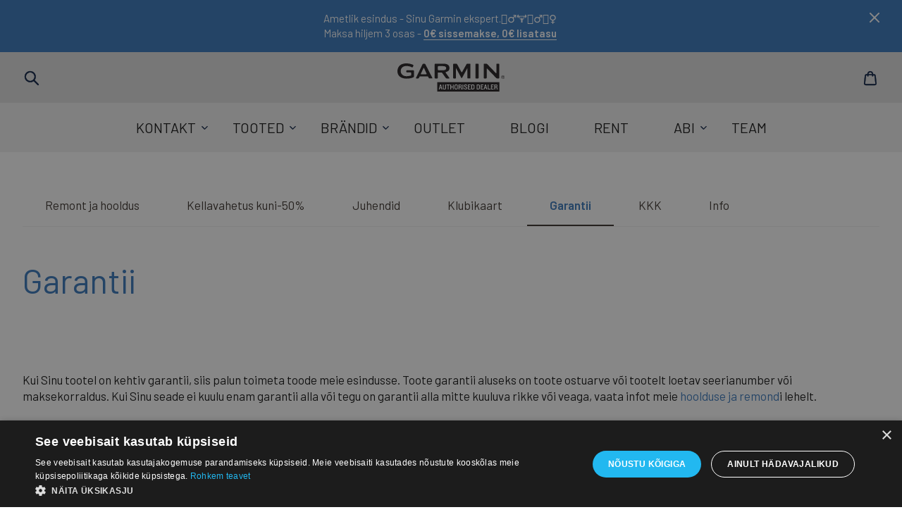

--- FILE ---
content_type: text/html; charset=UTF-8
request_url: https://www.gpseesti.ee/garantii
body_size: 10989
content:
<!DOCTYPE html>
<html lang="et">
<head>
        <title>Garmin seadmete ja kellade garantii tingimused</title>
    <meta name="DC.title" content="Garmin seadmete ja kellade garantii tingimused"/>
    <meta property="og:title" content="Garmin seadmete ja kellade garantii tingimused"/>
    <meta property="og:url" content="https://www.gpseesti.ee/garantii"/>
        <meta property="og:description" content="GPS Eesti OÜ garantii, remont ja hooldus tingimused. Garmin Eesti. Garmin"/>
        <meta http-equiv="Content-Language" content="et"/>
    <meta name="description" content="GPS Eesti OÜ garantii, remont ja hooldus tingimused. Garmin Eesti. Garmin"/>
    <link rel="home" title="Home" href="https://www.gpseesti.ee/avaleht"/>
    <base href="/"/>
    <meta charset="utf-8">
    <meta name="robots" content="INDEX, FOLLOW"/>
    <meta name="viewport" content="width=device-width, initial-scale=1">
    <link rel="icon" type="image/png" sizes="196x196" href="DATA/www_files/garmin/graphics/fav/favicon-192.png">
<link rel="icon" type="image/png" sizes="160x160" href="DATA/www_files/garmin/graphics/fav/favicon-160.png">
<link rel="icon" type="image/png" sizes="96x96" href="DATA/www_files/garmin/graphics/fav/favicon-96.png">
<link rel="icon" type="image/png" sizes="64x64" href="DATA/www_files/garmin/graphics/fav/favicon-64.png">
<link rel="icon" type="image/png" sizes="32x32" href="DATA/www_files/garmin/graphics/fav/favicon-32.png">
<link rel="icon" type="image/png" sizes="16x16" href="DATA/www_files/garmin/graphics/fav/favicon-16.png">
<link rel="apple-touch-icon" href="DATA/www_files/garmin/graphics/fav/favicon-57.png">
<link rel="apple-touch-icon" sizes="114x114" href="DATA/www_files/garmin/graphics/fav/favicon-114.png">
<link rel="apple-touch-icon" sizes="72x72" href="DATA/www_files/garmin/graphics/fav/favicon-72.png">
<link rel="apple-touch-icon" sizes="144x144" href="DATA/www_files/garmin/graphics/fav/favicon-144.png">
<link rel="apple-touch-icon" sizes="60x60" href="DATA/www_files/garmin/graphics/fav/favicon-60.png">
<link rel="apple-touch-icon" sizes="120x120" href="DATA/www_files/garmin/graphics/fav/favicon-120.png">
<link rel="apple-touch-icon" sizes="76x76" href="DATA/www_files/garmin/graphics/fav/favicon-76.png">
<link rel="apple-touch-icon" sizes="152x152" href="DATA/www_files/garmin/graphics/fav/favicon-152.png">
<link rel="apple-touch-icon" sizes="180x180" href="DATA/www_files/garmin/graphics/fav/favicon-180.png">
<meta name="msapplication-TileColor" content="#FFFFFF">
<meta name="msapplication-TileImage" content="DATA/www_files/garmin/graphics/fav/favicon-144.png">
<meta name="msapplication-config" content="DATA/www_files/garmin/graphics/fav/browserconfig.xml">
<meta name="facebook-domain-verification" content="t1xi7ya2y2e6csqgnjf21e8vys8utf" />


<!-- Hotjar Tracking Code for https://www.gpseesti.ee -->
<script>
(function (h, o, t, j, a, r) {
    h.hj = h.hj || function () {(h.hj.q = h.hj.q || []).push(arguments);};
    h._hjSettings = {
        hjid: 4975021, hjsv: 6
    };
    a = o.getElementsByTagName('head')[0];
    r = o.createElement('script');
    r.async = 1;
    r.src = t + h._hjSettings.hjid + j + h._hjSettings.hjsv;
    a.appendChild(r);
})(window, document, 'https://static.hotjar.com/c/hotjar-', '.js?sv=');
</script>


<script type="text/javascript" charset="UTF-8" src="//cdn.cookie-script.com/s/2282a683323851f119aa8fb656f6a9bd.js"></script>

<!-- Posthog -->
<script>
    !function(t,e){var o,n,p,r;e.__SV||(window.posthog=e,e._i=[],e.init=function(i,s,a){function g(t,e){var o=e.split(".");2==o.length&&(t=t[o[0]],e=o[1]),t[e]=function(){t.push([e].concat(Array.prototype.slice.call(arguments,0)))}}(p=t.createElement("script")).type="text/javascript",p.crossOrigin="anonymous",p.async=!0,p.src=s.api_host.replace(".i.posthog.com","-assets.i.posthog.com")+"/static/array.js",(r=t.getElementsByTagName("script")[0]).parentNode.insertBefore(p,r);var u=e;for(void 0!==a?u=e[a]=[]:a="posthog",u.people=u.people||[],u.toString=function(t){var e="posthog";return"posthog"!==a&&(e+="."+a),t||(e+=" (stub)"),e},u.people.toString=function(){return u.toString(1)+".people (stub)"},o="init Ce Ds js Te Os As capture Ye calculateEventProperties Us register register_once register_for_session unregister unregister_for_session Hs getFeatureFlag getFeatureFlagPayload isFeatureEnabled reloadFeatureFlags updateEarlyAccessFeatureEnrollment getEarlyAccessFeatures on onFeatureFlags onSurveysLoaded onSessionId getSurveys getActiveMatchingSurveys renderSurvey displaySurvey canRenderSurvey canRenderSurveyAsync identify setPersonProperties group resetGroups setPersonPropertiesForFlags resetPersonPropertiesForFlags setGroupPropertiesForFlags resetGroupPropertiesForFlags reset get_distinct_id getGroups get_session_id get_session_replay_url alias set_config startSessionRecording stopSessionRecording sessionRecordingStarted captureException loadToolbar get_property getSessionProperty qs Ns createPersonProfile Bs Cs Ws opt_in_capturing opt_out_capturing has_opted_in_capturing has_opted_out_capturing get_explicit_consent_status is_capturing clear_opt_in_out_capturing Ls debug L zs getPageViewId captureTraceFeedback captureTraceMetric".split(" "),n=0;n<o.length;n++)g(u,o[n]);e._i.push([i,s,a])},e.__SV=1)}(document,window.posthog||[]);
    posthog.init('phc_VukKlSvRrkbMOglrIY011eZky47zLo2LXaTHRnZWtCd', {
        api_host: 'https://eu.i.posthog.com',
        defaults: '2025-05-24',
        person_profiles: 'identified_only', // or 'always' to create profiles for anonymous users as well
    })
</script>

    <script type="application/javascript">
        const __JSVars = {"facebookPixelOk":true,"ajaxBaseURL":"https://www.gpseesti.ee/garantii","env":"live","objectID":4075,"isa":0,"productsPerPage":12,"canAddMarketingScripts":true,"project":"garmin","mapi.fb.AddToCart":"capi","mapi.fb.Purchase":"capi","slugFlag":null,"ajaxLoaderImage":"/resources/img/loaders/gps_eesti_loader_optimized.gif"};
    </script>
    
<!-- SOF importer(main) -->
<link  type="text/css" rel="stylesheet" href="https://www.gpseesti.ee/resources/proxy/1fa8e3f0/static/css/acc13512_main.css"/>
<script  type="text/javascript" src="https://static.klaviyo.com/onsite/js/SPJrAL/klaviyo.js" async></script>
<script  type="text/javascript" src="https://www.gpseesti.ee/resources/proxy/944ce4dd/js/initKlaviyo.js"></script>
<script  type="text/javascript" src="https://www.gpseesti.ee/resources/proxy/4282e64f/static/js/4c30b6fe_main.js"></script>
<script  type="text/javascript" src="https://www.gpseesti.ee/resources/proxy/9a2477b3/js/admin/adminInit.non.js"></script>
<!-- EOF importer(main) -->

<!-- SOF importer(info) -->
<link  type="text/css" rel="stylesheet" href="https://www.gpseesti.ee/resources/proxy/026b7a84/static/css/727247dd_info.css"/>
<!-- EOF importer(info) -->

    

            <!-- Google Tag Manager -->
<script>(function(w,d,s,l,i){w[l]=w[l]||[];w[l].push({'gtm.start':
new Date().getTime(),event:'gtm.js'});var f=d.getElementsByTagName(s)[0],
j=d.createElement(s),dl=l!='dataLayer'?'&l='+l:'';j.async=true;j.src=
'https://www.googletagmanager.com/gtm.js?id='+i+dl;f.parentNode.insertBefore(j,f);
})(window,document,'script','dataLayer','GTM-M6CHFFB');</script>
<!-- End Google Tag Manager -->
        <script>
  (function(i,s,o,g,r,a,m){i['GoogleAnalyticsObject']=r;i[r]=i[r]||function(){
  (i[r].q=i[r].q||[]).push(arguments)},i[r].l=1*new Date();a=s.createElement(o),
  m=s.getElementsByTagName(o)[0];a.async=1;a.src=g;m.parentNode.insertBefore(a,m)
  })(window,document,'script','//www.google-analytics.com/analytics.js','ga');

  ga('create', 'UA-69745643-1', 'auto');
  
  ga('send', 'pageview');

</script>
        <!--Start of Tawk.to Script-->
<script type="text/javascript">
var Tawk_API=Tawk_API||{}, Tawk_LoadStart=new Date();
(function(){
var s1=document.createElement("script"),s0=document.getElementsByTagName("script")[0];
s1.async=true;
s1.src='https://embed.tawk.to/69008910b22c021953b622c0/1j8l1eq4c';
s1.charset='UTF-8';
s1.setAttribute('crossorigin','*');
s0.parentNode.insertBefore(s1,s0);
})();
</script>
<!--End of Tawk.to Script-->
                <script type="application/ld+json">
        {
          "@context": "http://schema.org",
          "@type": "organization",
          "name": "Gps Eesti OÜ",
          "url": "https://www.GpsEesti.ee",
          "sameAs": [
            "https://www.facebook.com/garmineesti.ee/",
            "https://www.instagram.com/garminfans"
          ]
        }
        </script>
                        
        <!-- Facebook Pixel Code -->
        <script>
            !function (f, b, e, v, n, t, s) {
                if (f.fbq) return;
                n = f.fbq = function () {
                    n.callMethod ?
                        n.callMethod.apply(n, arguments) : n.queue.push(arguments);
                };
                if (!f._fbq) f._fbq = n;
                n.push = n;
                n.loaded = !0;
                n.version = '2.0';
                n.queue = [];
                t = b.createElement(e);
                t.async = !0;
                t.src = v;
                s = b.getElementsByTagName(e)[0];
                s.parentNode.insertBefore(t, s);
            }(window, document, 'script',
                'https://connect.facebook.net/en_US/fbevents.js');
            
            fbq('init', '195401617526757');
            fbq('track', 'PageView');
        </script>
        <noscript><img height="1" width="1" style="display:none" src="https://www.facebook.com/tr?id=195401617526757&ev=PageView&noscript=1"> /></noscript>
        <!-- End Facebook Pixel Code -->
    </head>
<body class="garmin">
            <!-- Google Tag Manager (noscript) -->
<noscript><iframe src="https://www.googletagmanager.com/ns.html?id=GTM-M6CHFFB"
height="0" width="0" style="display:none;visibility:hidden"></iframe></noscript>
<!-- End Google Tag Manager (noscript) -->
            

        <div class="header-notice active header-height-calc" id="headerNoticeBanner">
        <a href="javascript:void(0)" class="notice-close" id="closeHeaderNoticeBanner"><img src="/resources/img/icon-close-white.svg"/></a>
        <p>
            <p style="text-align:center">Ametlik esindus - Sinu Garmin ekspert.&#127939;&zwj;&#9794;&#65039;&#127947;&#65039;&#128692;&zwj;&#9794;&#65039;&#129336;&zwj;&#9792;&#65039;<br>
Maksa hiljem 3 osas -&nbsp;<a href="https://www.gpseesti.ee/modena" style="text-align: center;">0&euro; sissemakse, 0&euro; lisatasu</a></p>
        </p>
    </div>
    <script type="text/javascript">
        $('#closeHeaderNoticeBanner').click(function () {
            $('#headerNoticeBanner').slideUp(function () {
                $(this).remove();
                api.remember('hideHeaderNoticeBanner-1', true).call();
            });
        });
    </script>

<div class="header-top header-height-calc">
    <div class="container no-gutters flex">
        <a href="https://www.gpseesti.ee/avaleht" id="logo" class="logo_garmin">
                                        <img src="DATA/www_files/web/headerlogo/garmin-1.svg">
                    </a>
        <div class="header-left">
            <a href="#" class="header-icons trigger-search">Search</a>
            <a href="#" class="header-icons trigger-search-menu">Products</a>
                    </div>
        <div class="header-right">
                                                <a href="https://www.gpseesti.ee/ostukorv" class="header-icons trigger-cart">Cart<span class="qty basketCount" style="display: none">0</span></a>
        </div>
    </div>
</div>
<div class="header-menu  header-height-calc">
    <nav class="megamenu">
        <ul class="megamenu-nav" role="menu">
                                                                                                                                                                                                                                                                    <li class="nav-item is-parent">
                        <a class="nav-link"
                           href="https://www.gpseesti.ee/kontakt"
                           id="megamenu-dropdown-7179"
                           data-pid="3938"
                           aria-haspopup="true"
                           aria-expanded="false"
                        >
                            Kontakt
                        </a>
                        <div class="megamenu-content" aria-labelledby="megamenu-dropdown-7179">
    <div class="inner-wrapper">
        <div class="container">
            <div class="row">
                                <div class="col-12">
                                                                                                        <div class="megamenu-cols" data-can-transform="true">
                                                                                        <div class="item-col hidden-title">
                <ul>
                            <li>
                    <a title="Gps Eesti - Garmin Eesti esindused"
                       href="https://www.gpseesti.ee/kontakt/esindused"
                    >Esindused</a>
                </li>
                            <li>
                    <a title="Garmin Eesti - Gps Eesti OÜ ettevõttest"
                       href="https://www.gpseesti.ee/kontakt/meist"
                    >Ettevõttest</a>
                </li>
                            <li>
                    <a title="Gps Eesti meeskond"
                       href="https://www.gpseesti.ee/kontakt/meeskond"
                    >Meeskond</a>
                </li>
                    </ul>
    </div>
                                                                        </div>
                </div>
                            </div>
        </div>
    </div>
</div>
                    </li>
                                                                                                                                                                                                                                                                                                                                                                                                                                                                                                                                                                                                                                                                                                                                                                                                                                                                                                                                                                                                                                                                                                                                                                                                            <li class="nav-item is-parent">
                        <a class="nav-link"
                           href="https://www.gpseesti.ee/tooted"
                           id="megamenu-dropdown-7183"
                           data-pid="3942"
                           aria-haspopup="true"
                           aria-expanded="false"
                        >
                            Tooted
                        </a>
                        <div class="megamenu-content" aria-labelledby="megamenu-dropdown-7183">
    <div class="inner-wrapper">
        <div class="container">
            <div class="row">
                                <div class="col-12">
                                                            <div class="megamenu-cols" data-can-transform="false">
                                                                                        <div class="item-col ">
                    <h3>Spordiks</h3>
                <ul>
                            <li>
                    <a title="Garmin nutikellad ja spordikellad"
                       href="https://www.gpseesti.ee/koik-nutikellad"
                    >Kõik nutikellad</a>
                </li>
                            <li>
                    <a title="Bestsellerid"
                       href="https://www.gpseesti.ee/bestsellerid"
                    >Bestsellerid</a>
                </li>
                            <li>
                    <a title="Nutikellad meestele"
                       href="https://www.gpseesti.ee/sport/nutikellad-meestele"
                    >Nutikellad meestele</a>
                </li>
                            <li>
                    <a title="Nutikellad naistele"
                       href="https://www.gpseesti.ee/nutikellad-naistele"
                    >Nutikellad naistele</a>
                </li>
                            <li>
                    <a title="Garmin multisport kellad. Triatloni spordikell. Garmin Eesti."
                       href="https://www.gpseesti.ee/multisport"
                    >Multisport ja triatlon</a>
                </li>
                            <li>
                    <a title="Spordi toidulisandid"
                       href="https://www.gpseesti.ee/spordi-toidulisandid"
                    >Spordi toidulisandid</a>
                </li>
                            <li>
                    <a title="Garmin GPS jooksukellad, spordikellad, pulsikellad, pulsivööd. Garmin Eesti"
                       href="https://www.gpseesti.ee/jooksmine"
                    >Jooksukellad</a>
                </li>
                            <li>
                    <a title="Garmin Tacx treeningpukid, rattapukid ja sisetrenažoorid"
                       href="https://www.gpseesti.ee/tacx"
                    >Treeningpukid</a>
                </li>
                            <li>
                    <a title="Garmin pulsivöö, Garmin laadijad, Garmin lisad"
                       href="https://www.gpseesti.ee/spordiks/treening-lisad"
                    >Pulsivööd,laadijad, lisad</a>
                </li>
                            <li>
                    <a title="Garmin kellarihmad, pulsikella rihm, kellarihm"
                       href="https://www.gpseesti.ee/spordiks/kellarihmad"
                    >Kellarihmad</a>
                </li>
                            <li>
                    <a title="Garmin golfikellad. Garmin Approach seeria"
                       href="https://www.gpseesti.ee/golf"
                    >Golfiseadmed</a>
                </li>
                            <li>
                    <a title="Garmin rattakompuutrid, Garmin Edge seeria, ratta võimsusandur."
                       href="https://www.gpseesti.ee/jalgratas"
                    >Rattakompuutrid</a>
                </li>
                            <li>
                    <a title="Garmin aktiivsuskellad. Garmin aktiivsusmonitorid Garmin Eesti"
                       href="https://www.gpseesti.ee/aktiivsus"
                    >Aktiivsuskellad</a>
                </li>
                            <li>
                    <a title="Garmin kelladele sobivad juhtmevabad Kõrvaklapid"
                       href="https://www.gpseesti.ee/sport/korvaklapid"
                    >Spordi kõrvaklapid</a>
                </li>
                            <li>
                    <a title="Garmin aktiivsuskellad ja nutikellad lastele. Garmin Eesti"
                       href="https://www.gpseesti.ee/sport/lastele"
                    >Laste aktiivsuskellad</a>
                </li>
                            <li>
                    <a title="Garmin ujumiskellad. Garmin veekindlad kellad, ujumiskell Garmin Eesti"
                       href="https://www.gpseesti.ee/ujumine"
                    >Ujumine</a>
                </li>
                            <li>
                    <a title="Garmin Sukeldumis kellad. Garmin Descent kellad Garmin Eesti"
                       href="https://www.gpseesti.ee/sport/sukeldumine"
                    >Sukeldumine</a>
                </li>
                            <li>
                    <a title="Massaazipüstolid ja massaazirullid. Taastusravi"
                       href="https://www.gpseesti.ee/sport/taastusravi"
                    >Taastusravi</a>
                </li>
                    </ul>
    </div>
                                                                                                                    <div class="item-col ">
                    <h3>Seiklus</h3>
                <ul>
                            <li>
                    <a title="Garmin käsi GPS, matka gps, gps merele, Garmin Eesti"
                       href="https://www.gpseesti.ee/kasigps-metsa-merele/kasi-gpsid"
                    >Käsi GPS</a>
                </li>
                            <li>
                    <a title="Garmin seikluskellad. Seiklus gps, seikluskellad."
                       href="https://www.gpseesti.ee/kasigps-metsa-merele/seiklus"
                    >Taktikaline</a>
                </li>
                            <li>
                    <a title="Garmin Satelliitsidevahendid. Satelliitkommunikaatorid, matka, merele, Garmin Eesti"
                       href="https://www.gpseesti.ee/seiklus/satelliitsidevahendid"
                    >Satelliitsidevahendid</a>
                </li>
                            <li>
                    <a title="Koera gps, jahikoera gps, jahi gps, koera jälgimine. Garmin Eesti"
                       href="https://www.gpseesti.ee/jahi-ja-koera-gps"
                    >Jahi ja koera Gps</a>
                </li>
                            <li>
                    <a title="Garmin Offroad gps seadmed"
                       href="https://www.gpseesti.ee/seiklus/offroad"
                    >Offroad Gps</a>
                </li>
                            <li>
                    <a title="Hobuse tervis"
                       href="https://www.gpseesti.ee/seiklus/hobuse-tervis"
                    >Hobuse tervis</a>
                </li>
                            <li>
                    <a title="Garmin Topo kaart, Regio TOPO kaart, GPS topo kaart. Garmin Eesti"
                       href="https://www.gpseesti.ee/maastiku-kaardid"
                    >Maastiku kaardid</a>
                </li>
                            <li>
                    <a title="Lisavarustus"
                       href="https://www.gpseesti.ee/seiklus/lisavarustus"
                    >Lisavarustus</a>
                </li>
                    </ul>
    </div>
                                                                                                                    <div class="item-col ">
                    <h3>Teele</h3>
                <ul>
                            <li>
                    <a title="Auto pardakaamerad, videoregistraatorid, autokaamerad. Garmin Eesti"
                       href="https://www.gpseesti.ee/auto-videokaamerad"
                    >Auto pardakaamerad</a>
                </li>
                            <li>
                    <a title="Gamin auto GPS - gps sõiduautole, auto navi Garmin Eesti"
                       href="https://www.gpseesti.ee/teele/auto-gps"
                    >Sõiduauto Gps</a>
                </li>
                            <li>
                    <a title="Garmin Moto GPS, tsikli gps, tsikli navi, Garmin tsikli gps. GPS EESTI"
                       href="https://www.gpseesti.ee/teele/moto-gps"
                    >Mootorratta Gps</a>
                </li>
                            <li>
                    <a title="Garmin veoauto GPS - gps veoautole, rekka gps, Garmin EESTI"
                       href="https://www.gpseesti.ee/teele/veoauto-gps"
                    >Veoauto Gps</a>
                </li>
                            <li>
                    <a title="Garmin autoelamu GPS - matkabussi gps, matkaauto gps. Garmin Eesti"
                       href="https://www.gpseesti.ee/teele/autoelamu-gps"
                    >Autoelamu Gps</a>
                </li>
                            <li>
                    <a title="Garmin kaart, Garmin Eesti kaart, Regio kaart, gps kaart. Garmin Eesti"
                       href="https://www.gpseesti.ee/teede-kaardid"
                    >Teede kaardid</a>
                </li>
                            <li>
                    <a title="Cardo handsfree, tsikli handsfree, Cardo Scala Rider, moto käed-vaba"
                       href="https://www.gpseesti.ee/lisavarustus/kaed-vaba-seadmed"
                    >Käed-vaba seadmed</a>
                </li>
                            <li>
                    <a title="Lisavarustus"
                       href="https://www.gpseesti.ee/teele/lisavarustus"
                    >Lisavarustus</a>
                </li>
                            <li>
                    <a title="Autolaadijad"
                       href="https://www.gpseesti.ee/autolaadijad"
                    >Autolaadijad</a>
                </li>
                    </ul>
    </div>
                                                                                                                    <div class="item-col ">
                    <h3>Mereseadmed</h3>
                <ul>
                            <li>
                    <a title="Garmin Echomap, Garmin GPSMAP, Garmin kaardiplotter, CHIRP."
                       href="https://www.gpseesti.ee/merele/kaardiplotter-kajalood"
                    >Kaardiplotter-kajalood</a>
                </li>
                            <li>
                    <a title="Garmin kajalood, kala gps, fishfinder, Garmin kajaloed. Garmin Eesti"
                       href="https://www.gpseesti.ee/merele/kajalood"
                    >Kajaloed</a>
                </li>
                            <li>
                    <a title="Garmin merekellad, kalamehe gps, käsi gps merele. Garmin Eesti"
                       href="https://www.gpseesti.ee/merele/kaasaskantavad"
                    >Kaasaskantavad</a>
                </li>
                            <li>
                    <a title="Garmin merekaart, merekaardid, ranniku kaart. Garmin Eesti"
                       href="https://www.gpseesti.ee/tooted/kaardid/merekaardid"
                    >Merekaardid</a>
                </li>
                            <li>
                    <a title="VHF raadiosaatja, AIS, Garmin mereside, Garmin VHF. Garmin Eesti"
                       href="https://www.gpseesti.ee/tooted/mere-gps/mereside"
                    >Mereside</a>
                </li>
                            <li>
                    <a title="Kajaloe andur, kajaloodid andurid, Garmin ahtriandur. Garmin Eesti"
                       href="https://www.gpseesti.ee/merele/kajaloe-andurid"
                    >Kajaloodide andurid</a>
                </li>
                            <li>
                    <a title="Garmin GPSMAP toitejuhe, Garmin meretarikud. Garmin Eesti"
                       href="https://www.gpseesti.ee/mereseadmed/lisavarustus"
                    >Tarvikud</a>
                </li>
                            <li>
                    <a title="Garmin NMEA 2000 lisad, Garmin NMEA 0183. Garmin Eesti"
                       href="https://www.gpseesti.ee/merele/nmea2000"
                    >NMEA 2000</a>
                </li>
                            <li>
                    <a title="FUSION mereaudio"
                       href="https://www.gpseesti.ee/merele/fusion-mereaudio"
                    >FUSION mereaudio</a>
                </li>
                            <li>
                    <a title="Tuule andurid"
                       href="https://www.gpseesti.ee/merele/tuule-andurid"
                    >Tuule andurid</a>
                </li>
                    </ul>
    </div>
                                                                                                                    <div class="item-col ">
                    <h3>Kaardid</h3>
                <ul>
                            <li>
                    <a title="Garmin kaart, Garmin Eesti kaart, Regio kaart, gps kaart. Garmin Eesti"
                       href="https://www.gpseesti.ee/teede-kaardid"
                    >Teede kaardid</a>
                </li>
                            <li>
                    <a title="Garmin Topo kaart, Regio TOPO kaart, GPS topo kaart. Garmin Eesti"
                       href="https://www.gpseesti.ee/maastiku-kaardid"
                    >Maastiku kaardid</a>
                </li>
                            <li>
                    <a title="Garmin merekaart, merekaardid, ranniku kaart. Garmin Eesti"
                       href="https://www.gpseesti.ee/tooted/kaardid/merekaardid"
                    >Merekaardid</a>
                </li>
                            <li>
                    <a title="Garmin kaardi uuendus, kaardi update, kaartie uuendamine, gps uuendus"
                       href="https://www.gpseesti.ee/kaardid/kaardiuuendused"
                    >Kaardiuuendused</a>
                </li>
                    </ul>
    </div>
                                                                                                                    <div class="item-col ">
                    <h3>Lisavarustus</h3>
                <ul>
                            <li>
                    <a title="Nutitelefoni magnet hoidikud - Scosche mobiili hoidikud"
                       href="https://www.gpseesti.ee/lisavarustus/scosche-hoidikud"
                    >Scosche hoidikud</a>
                </li>
                            <li>
                    <a title="Garmin seadmete hoidikud - RAM Hoidikud"
                       href="https://www.gpseesti.ee/lisavarustus/ram-hoidikud"
                    >RAM Hoidikud</a>
                </li>
                            <li>
                    <a title="GPS mälukaart, Garmin mälukaart, GPS mälukaardid. Garmin Eesti"
                       href="https://www.gpseesti.ee/lisavarustus/malukaardid"
                    >Mälukaardid</a>
                </li>
                            <li>
                    <a title="Garmin aku, akupank, Garmin patarei, GPS aku, kajalood aku, patareid."
                       href="https://www.gpseesti.ee/lisavarustus/patareid-akud"
                    >Patareid, akud</a>
                </li>
                            <li>
                    <a title="Garmin glo, Garmin ecoroute, rehvirõhu andur, Garmin Chirp"
                       href="https://www.gpseesti.ee/lisavarustus/muu"
                    >Muu</a>
                </li>
                    </ul>
    </div>
                                                                        </div>
                </div>
                            </div>
        </div>
    </div>
</div>
                    </li>
                                                                                                                                                                                                                                                                        <li class="nav-item is-parent">
                        <a class="nav-link"
                           href="https://www.gpseesti.ee/brandid"
                           id="megamenu-dropdown-19780"
                           data-pid="9306"
                           aria-haspopup="true"
                           aria-expanded="false"
                        >
                            Brändid
                        </a>
                        <div class="megamenu-content" aria-labelledby="megamenu-dropdown-19780">
    <div class="inner-wrapper">
        <div class="container">
            <div class="row">
                                <div class="col-12">
                                                                                                        <div class="megamenu-cols" data-can-transform="true">
                                                                                        <div class="item-col hidden-title">
                <ul>
                            <li>
                    <a title="Garmin"
                       href="https://www.gpseesti.ee/tooted"
                    >Garmin</a>
                </li>
                            <li>
                    <a title="Oakley"
                       href="https://www.gpseesti.ee/oakley"
                    >Oakley</a>
                </li>
                            <li>
                    <a title="GoPro"
                       href="https://www.gpseesti.ee/gopro"
                    >GoPro</a>
                </li>
                            <li>
                    <a title="Insta360"
                       href="https://www.gpseesti.ee/insta360"
                    >Insta360</a>
                </li>
                            <li>
                    <a title="Michael Kors"
                       href="https://www.gpseesti.ee/michael-kors"
                    >Michael Kors</a>
                </li>
                            <li>
                    <a title="Armani"
                       href="https://www.gpseesti.ee/armani"
                    >Armani</a>
                </li>
                            <li>
                    <a title="Miiego"
                       href="https://www.gpseesti.ee/sport/korvaklapid"
                    >Miiego</a>
                </li>
                            <li>
                    <a title="Cardo"
                       href="https://www.gpseesti.ee/lisavarustus/kaed-vaba-seadmed"
                    >Cardo</a>
                </li>
                            <li>
                    <a title="Therabody"
                       href="https://www.gpseesti.ee/sport/taastusravi#list=default,12,623,1,1"
                    >Therabody</a>
                </li>
                            <li>
                    <a title="HyperIce"
                       href="https://www.gpseesti.ee/sport/taastusravi#list=default,12,624,1,1"
                    >HyperIce</a>
                </li>
                            <li>
                    <a title="Sonos"
                       href="https://www.gpseesti.ee/sonos"
                    >Sonos</a>
                </li>
                            <li>
                    <a title="Ray-Ban"
                       href="https://www.gpseesti.ee/ray-ban"
                    >Ray-Ban</a>
                </li>
                            <li>
                    <a title="Bliz"
                       href="https://www.gpseesti.ee/bliz"
                    >Bliz</a>
                </li>
                            <li>
                    <a title="Apple"
                       href="https://www.gpseesti.ee/apple"
                    >Apple</a>
                </li>
                    </ul>
    </div>
                                                                        </div>
                </div>
                            </div>
        </div>
    </div>
</div>
                    </li>
                                                                                <li class="nav-item">
                        <a class="nav-link" href="https://www.gpseesti.ee/outlet" data-pid="3946">Outlet</a>
                    </li>
                                                                                                                                                                                                                    <li class="nav-item ">
                        <a class="nav-link"
                           href="https://www.gpseesti.ee/blogi"
                           id="megamenu-dropdown-7203"
                           data-pid="3962"
                           aria-haspopup="true"
                           aria-expanded="false"
                        >
                            Blogi
                        </a>
                        <div class="megamenu-content" aria-labelledby="megamenu-dropdown-7203">
    <div class="inner-wrapper">
        <div class="container">
            <div class="row">
                                <div class="col-12">
                                                                                                        <div class="megamenu-cols" data-can-transform="true">
                                            </div>
                </div>
                            </div>
        </div>
    </div>
</div>
                    </li>
                                                                                <li class="nav-item">
                        <a class="nav-link" href="https://www.gpseesti.ee/rent" data-pid="5259">Rent</a>
                    </li>
                                                                                                                                                                                                                                                                        <li class="nav-item is-parent">
                        <a class="nav-link"
                           href="https://www.gpseesti.ee/info"
                           id="megamenu-dropdown-19268"
                           data-pid="9025"
                           aria-haspopup="true"
                           aria-expanded="false"
                        >
                            Abi
                        </a>
                        <div class="megamenu-content" aria-labelledby="megamenu-dropdown-19268">
    <div class="inner-wrapper">
        <div class="container">
            <div class="row">
                                <div class="col-12">
                                                                                                        <div class="megamenu-cols" data-can-transform="true">
                                                                                        <div class="item-col hidden-title">
                <ul>
                            <li>
                    <a title="Garmin remont ja hooldus, uuendamine. Garmin gps uuendamine"
                       href="https://www.gpseesti.ee/remont-ja-hooldus"
                    >Remont ja hooldus</a>
                </li>
                            <li>
                    <a title="Kellavahetus kuni-50%"
                       href="https://www.gpseesti.ee/info/garmini-kellavahetus-remont-kuni-50-soodsamalt"
                    >Kellavahetus kuni-50%</a>
                </li>
                            <li>
                    <a title="Juhendid, Lühijuhendid, Õpetused. GPS Eesti"
                       href="https://www.gpseesti.ee/juhendid"
                    >Juhendid</a>
                </li>
                            <li>
                    <a title="Klubikaart"
                       href="https://www.gpseesti.ee/klubikaart"
                    >Klubikaart</a>
                </li>
                            <li>
                    <a title="Garmin seadmete ja kellade garantii tingimused"
                       href="https://www.gpseesti.ee/garantii"
                    >Garantii</a>
                </li>
                            <li>
                    <a title="Garmin kkk, Garmin FAQ, Garmin abi, Garmin küsimused-vastused"
                       href="https://www.gpseesti.ee/kkk"
                    >KKK</a>
                </li>
                            <li>
                    <a title="Garmin garantii, Garmin tingimused, Garmin järelmaksuga. Garmin Eesti"
                       href="https://www.gpseesti.ee/info"
                    >Info</a>
                </li>
                    </ul>
    </div>
                                                                        </div>
                </div>
                            </div>
        </div>
    </div>
</div>
                    </li>
                                                                                <li class="nav-item">
                        <a class="nav-link" href="https://www.gpseesti.ee/team" data-pid="5684">Team</a>
                    </li>
                                    </ul>
    </nav>
</div>
    <div style="position: relative">
                    

<div class="content-block">
    <div class="content-block text-page">
        <div class="container">
            <div class="row">
                <div class="col-12">
                    <div class="search-info">
                                                
                        <ul class="search-info-menu">
                                                            <li ><a href="https://www.gpseesti.ee/remont-ja-hooldus">Remont ja hooldus</a></li>
                                                            <li ><a href="https://www.gpseesti.ee/info/garmini-kellavahetus-remont-kuni-50-soodsamalt">Kellavahetus kuni-50%</a></li>
                                                            <li ><a href="https://www.gpseesti.ee/juhendid">Juhendid</a></li>
                                                            <li ><a href="https://www.gpseesti.ee/klubikaart">Klubikaart</a></li>
                                                            <li class="active" ><a href="https://www.gpseesti.ee/garantii">Garantii</a></li>
                                                            <li ><a href="https://www.gpseesti.ee/kkk">KKK</a></li>
                                                            <li ><a href="https://www.gpseesti.ee/info">Info</a></li>
                                                    </ul>
                    </div>
                    <div class="block-title">
                        <h1>Garantii</h1>
                    </div>
                    <div class="text-content wide">
                        <p>Kui Sinu tootel on kehtiv garantii, siis palun toimeta toode meie esindusse. Toote garantii aluseks on toote ostuarve v&otilde;i tootelt loetav seerianumber v&otilde;i maksekorraldus. Kui Sinu seade ei kuulu enam garantii alla v&otilde;i tegu on garantii alla mitte kuuluva rikke v&otilde;i veaga, vaata infot meie <a href="https://www.gpseesti.ee/remont-ja-hooldus">hoolduse ja remond</a>i lehelt.</p>

<p>Garantii alla mitte kuuluva seadme defekteerimistasu on 29&euro;</p>

<p><strong>Tingimused:</strong></p>

<p><strong>1. &Uuml;LDIST</strong><br>
1.1. GPS EESTI O&Uuml; vahendab m&uuml;&uuml;dud seadmetele garantiid, garantii protseduure ning garantiiremonti.<br>
1.2. Garantiihoolduse teostamise aluseks on GPS EESTI O&Uuml; poolt v&auml;ljastatud<strong> arve ja vigastamata seerianumbriga seade</strong>. Kui seadme seerianumber on rikutud v&otilde;i loetamatu, on garantiiremondi teostajal &otilde;igus keelduda tasuta garantiiremondist. <strong>(Arve s&auml;ilitamine on kliendi kohustus)</strong><br>
1.3 Garantii <strong>Garmin&nbsp;seadmetele ja Cardo seadmetele on kaks aastat,</strong> kui ei ole kirjutatud teisiti.&nbsp;Toitejuhtmete, hoidikute ja lisatarvikute garantii on 6 kuud. Remonditud seadmetele on garantii 1 aasta, demo toodetele 6 kuud.</p>

<p><strong>2. GARANTIIAEG</strong><br>
2.1. Garantiiperiood kehtib kuup&auml;evast, mis on m&auml;rgitud arvele.<br>
2.2. Garantiiajal teostatud garantiihooldused garantii kehtivust ei pikenda.</p>

<p><strong>3. GARANTII TEOSTAMINE</strong><br>
3.1. Garantiiremonti tehakse tootja hooldusesinduses. Klient toob seadme GPS Eesti O&Uuml; esindusse ja klient kannab k&otilde;ik kulutused seoses transpordiga.<br>
3.2. GPS EESTI O&Uuml; ei vastuta garantiiremonti toodud seadme andmekandjal oleva informatsiooni h&auml;vimise, kadumise v&otilde;i rikkumise eest ning sellega tekitatud otsese v&otilde;i kaudse kahju eest. Varukoopiate tegemine on kliendi kohustus.<br>
3.3. Kui seadme remontimine garantiiajal osutub v&otilde;imatuks ja selle tootmine on l&otilde;ppenud, asendab m&uuml;&uuml;ja seadme garantii korras samav&auml;&auml;rsega. Kliendil on v&otilde;imalus valida samas v&auml;&auml;rtuses m&otilde;ni muu mudel.<br>
<strong>3.4 Kui garantii kontrolli k&auml;igus tuvastatakse, et rike/viga ei kuulu garantii alla, tuleb kliendil tasuda defekteerimistasu 29&euro;.</strong></p>

<p><strong>4. GARANTII ALLA EI KUULU</strong><br>
4.1. Kuluva iseloomuga osad (akud, patareid, hoidikud, kellarihmad, kaitsmed jmt) ning pakend ja dokumentatsioon.<br>
4.2. Ekspluatatsioonih&auml;ired ja f&uuml;&uuml;silised vigastused, mis on tekkinud tahtmatu v&otilde;i tahtliku f&uuml;&uuml;silise vigastuse tagaj&auml;rjel v&otilde;i seadme sisemusse sattunud k&otilde;rvaliste esemete, vedelike, putukate, &uuml;leliigse tolmu jne. poolt. Samuti kaartide tahtlik v&otilde;i tahtmatu kustutamine seadmest v&otilde;i andmekandjalt.<br>
4.3. Ekspluatatsioonih&auml;ired ja f&uuml;&uuml;silised vigastused, mis on tingitud ebat&ouml;&ouml;korras olevate elektris&uuml;steemide tagaj&auml;rjel (maandusjuhtme puudumine jmt), elektrikatkestusest v&otilde;i v&otilde;rgupinge k&otilde;ikumisest.<br>
4.4. Ekspluatatsioonih&auml;ired ja f&uuml;&uuml;silised vigastused, mis on p&otilde;hjustatud mitte originaalosade v&otilde;i ebasobivate tarvikute kasutamisest.<br>
4.5. Ekspluatatsioonih&auml;ired, mis on p&otilde;hjustatud seadmete v&auml;&auml;rast kasutamisest, kasutamisjuhendi n&otilde;uete eiramine (toote kasutamine tavalisest erinevates keskkonnatingimustes).<br>
4.6. Akude mahtuvuse v&auml;henemine.</p>

<p><strong>5. KAUBA TAGASTAMINE</strong><br>
5.1. Tagastamisele kuuluv kaup peab olema originaalpakendis, siltidega ja kasutamata. Seadmed ei tohi olla lukustunud satelliit signaalidele, s.t. tuvastanud asukoha. Samuti ei tohi toode olla seotud telefoniga ja/v&otilde;i registreeritud kliendi kontol.</p>

<table border="0" cellspacing="0">
	<tbody>
		<tr>
			<td colspan="3">
			<h6><em>Kui GPS Eesti O&Uuml; on klienti teavitanud seadme tagastamisest (t&ouml;&ouml; valmimisest ), kuid klient ei ole kuu jooksul teavituse saatmisest seadmele j&auml;rele tulnud ega GPS Eesti O&Uuml;'ga kokku leppinud muud aega seadme &auml;raviimiseks, on GPS Eesti O&Uuml;'l &otilde;igus seade utiliseerida. Seejuures ei ole kliendil &otilde;igust n&otilde;uda GPS Eesti O&Uuml;'lt mistahes h&uuml;vitist seadme utiliseerimise eest.</em></h6>
			</td>
		</tr>
	</tbody>
</table>
                    </div>
                </div>
            </div>
        </div>
    </div>
    
    </div>
        
            <div class="content-block">
        <div class="container">
            <div id="newsletterBlock" class="newsletter-block" style="background-image: url(DATA/www_files/design/bg/newsletter-bg.webp)">
                <div class="newsletter-text">
                    <h3>Liitu uudiskirjaga</h3>
                    <div class="newsletter-form">
                        <form id="newsletterForm">
                            <div class="form-block">
                                <input id="newsletterEmailMember"
                                       type="email"
                                       class="form-control"
                                       placeholder="E-maili aadress" required
                                />
                                <button id="submitNewsletterButton"
                                        type="button"
                                        class="input-btn-arrow">
                                    <img src="/resources/img/arrow-right.svg" alt="Liitu uudiskirjaga">
                                </button>
                                <div id="newsletterMessage" style="display: none"></div>
                            </div>
                        </form>
                    </div>
                    <p>Saadame Sulle p&otilde;nevaid n&auml;pun&auml;iteid, toote uudiseid ja loomulikult ka h&auml;id pakkumisi.</p>
                </div>
            </div>
        </div>
    </div>
    <script>
        const $msg = $('#newsletterMessage');
        const $form = $('#newsletterForm');
        const setNotice = function (txt, isOk) {
            $msg.show();
            window.setTimeout(function () {
                $msg.hide().find('p').hide();
            }, 8000);
            $msg.show().html('<p class="' + (isOk ? 'ok' : 'error') + '">' + txt + '</p>');
            $msg.find('p').show();
        };
        const add = function () {
            const $btn = $(this);
            const email = $('#newsletterEmailMember').val();
            if (!email) {
                setNotice('Sisesta korrektne email', false);
                return false;
            }
            api.addNewsletterMember(email).load('#newsletterBlock').then(res => {
                if (res === 'already member') {
                    setNotice('Oled juba liitunud');
                }
                else if (res === 'invalid email') {
                    setNotice('Sisesta korrektne email');
                }
                else if (res === 'Bounced email address') {
                    setNotice('Antud e-maili aadressile ei õnnestu kirju edastada. Palun sisestage korrektne e-mail.');
                }
                else {
                    setNotice('E-mail lisatud', true);
                }
                $btn.parents('.clearfix').loading(false);
            });
            return false;
        };
        $form.on('submit', add);
        $('#submitNewsletterButton').on('click', add);
    </script>

    
                                                                                    <footer id="footer" class="has_trust_mark has_google_review">
    <div class="container">
        <div class="footer-navigation">
                                                                        <div class="footer-block">
                            <h3>Tooted</h3>
                            <ul>
                                                                    <li><a href="https://www.gpseesti.ee/sport" title="Spordiks">Spordiks</a></li>
                                                                    <li><a href="https://www.gpseesti.ee/teele" title="Teele">Teele</a></li>
                                                                    <li><a href="https://www.gpseesti.ee/seiklus" title="Matkale">Matkale</a></li>
                                                                    <li><a href="https://www.gpseesti.ee/kaardid" title="Kaardid">Kaardid</a></li>
                                                                    <li><a href="https://www.gpseesti.ee/outlet" title="Outlet">Outlet</a></li>
                                                            </ul>
                        </div>
                                                                                <div class="footer-block">
                            <h3>Tingimused</h3>
                            <ul>
                                                                    <li><a href="https://www.gpseesti.ee/e-poe-tingimused" title="Tingimused">Tingimused</a></li>
                                                                    <li><a href="https://www.gpseesti.ee/tarne" title="Tarnevõimalused">Tarnevõimalused</a></li>
                                                                    <li><a href="https://www.gpseesti.ee/modena" title="Modena">Modena</a></li>
                                                                    <li><a href="https://www.gpseesti.ee/liisi-jarelmaks" title="Liisi (Holm) Järelmaks">Liisi (Holm) Järelmaks</a></li>
                                                                    <li><a href="https://www.gpseesti.ee/lhv-jarelmaks" title="LHV Järelmaks">LHV Järelmaks</a></li>
                                                                    <li><a href="https://www.gpseesti.ee/info/pakendite-ja-kasutatud-elektroonika-tagastamine" title="Säästa loodust">Säästa loodust</a></li>
                                                            </ul>
                        </div>
                                                                                <div class="footer-block">
                            <h3>Abi ja tugiinfo</h3>
                            <ul>
                                                                    <li><a href="https://www.gpseesti.ee/info" title="Abi">Abi</a></li>
                                                                    <li><a href="https://www.gpseesti.ee/juhendid" title="Juhendid">Juhendid</a></li>
                                                                    <li><a href="https://www.gpseesti.ee/garantii" title="Garantii">Garantii</a></li>
                                                                    <li><a href="https://www.gpseesti.ee/lhv-seadmekindlustus-ja-pikendatud-garantii" title="LHV Seadmekindlustus">LHV Seadmekindlustus</a></li>
                                                                    <li><a href="https://www.gpseesti.ee/kkk" title="KKK">KKK</a></li>
                                                                    <li><a href="https://www.gpseesti.ee/garmin-express" title="Garmin Express">Garmin Express</a></li>
                                                            </ul>
                        </div>
                                                                                <div class="footer-block">
                            <h3>GPS Eesti OÜ</h3>
                            <ul>
                                                                    <li><a href="https://www.gpseesti.ee/kontakt" title="Kontakt">Kontakt</a></li>
                                                                    <li><a href="https://www.gpseesti.ee/blogi" title="Uudised">Uudised</a></li>
                                                                    <li><a href="https://www.oakstore.ee" title="Oakstore">Oakstore</a></li>
                                                                    <li><a href="https://www.prokaamera.ee" title="Prokaamera">Prokaamera</a></li>
                                                                    <li><a href="https://www.meremaailm.ee/avaleht" title="Meremaailm">Meremaailm</a></li>
                                                            </ul>
                        </div>
                                                                                <div class="footer-block trust_mark">
                                
    <div class="social_item_trust_mark">    <a href="https://www.e-kaubanduseliit.ee/liikmed/gpseesti-ee" target="_blank" class="trust_mark_icon">
        <img src="DATA/www_files/web/turvalineostukohtmust.png">
    </a>
    </div>                                                            
<a class="google-reviews-container" href="https://goo.gl/z9Dqqu" target="_blank">
    <div class="review-container">
        <div class="google-logo">
            <img src="/resources/img/google-reviews-logo.svg"/>
        </div>
        <div class="review-content">
            <div class="review-title">Google Reviews</div>
            <div class="review-rating">
                <span class="rating-value">4.7</span>
                <div class="stars">
                    <span class="star">&#9733;</span>
                    <span class="star">&#9733;</span>
                    <span class="star">&#9733;</span>
                    <span class="star">&#9733;</span>
                    <span class="star">&#9733;</span>
                </div>
                <span class="review-count">505 reviews</span>
            </div>
        </div>
    </div>
</a>                                                    </div>
                                                        </div>
        <div class="footer-btm">
                            <div class="copy">
                    GPSEesti.ee - GPS EESTI OÜ © 2007 - 2026  | Pärnu mnt. 110, 11313 Tallinn | Klienditeenindus: E-R 10-18, abi@gpseesti.ee, +372 6001221 | Lehekülje sisu kopeerimine ilma loata keelatud.                 </div>
                                                                            <div class="social-icons">
                    
    <a href="https://www.facebook.com/garmineesti.ee/" target="_blank" class="social-item">
        <img src="/resources/img/social-icons/facebook.png"/>
    </a>
    <a href="https://www.instagram.com/gpseesti" target="_blank" class="social-item">
        <img src="/resources/img/social-icons/instagram.png"/>
    </a>
    <a href="https://www.tiktok.com/@gpseesti.ee" target="_blank" class="social-item">
        <img src="/resources/img/social-icons/tik-tok.png"/>
    </a>
                                            <div class="social_item_google_reviews">
                            
<a class="google-reviews-container" href="https://goo.gl/z9Dqqu" target="_blank">
    <div class="review-container">
        <div class="google-logo">
            <img src="/resources/img/google-reviews-logo.svg"/>
        </div>
        <div class="review-content">
            <div class="review-title">Google Reviews</div>
            <div class="review-rating">
                <span class="rating-value">4.7</span>
                <div class="stars">
                    <span class="star">&#9733;</span>
                    <span class="star">&#9733;</span>
                    <span class="star">&#9733;</span>
                    <span class="star">&#9733;</span>
                    <span class="star">&#9733;</span>
                </div>
                <span class="review-count">505 reviews</span>
            </div>
        </div>
    </div>
</a>                        </div>
                                                                <div class="social_item_trust_mark">
                                
    <div class="social_item_trust_mark">    <a href="https://www.e-kaubanduseliit.ee/liikmed/gpseesti-ee" target="_blank" class="trust_mark_icon">
        <img src="DATA/www_files/web/turvalineostukohtmust.png">
    </a>
    </div>                            <div class="social_icons_wrapper">
                                
    <a href="https://www.facebook.com/garmineesti.ee/" target="_blank" class="social-item">
        <img src="/resources/img/social-icons/facebook.png"/>
    </a>
    <a href="https://www.instagram.com/gpseesti" target="_blank" class="social-item">
        <img src="/resources/img/social-icons/instagram.png"/>
    </a>
    <a href="https://www.tiktok.com/@gpseesti.ee" target="_blank" class="social-item">
        <img src="/resources/img/social-icons/tik-tok.png"/>
    </a>
                            </div>
                        </div>
                                    </div>
                    </div>

                    <script>
                $(() => {
                    if ($(window).width() <= 600) {
                        $('.footer-block h3').on('click', function () {
                            $(this).toggleClass('active').next('ul').slideToggle('slow');
                        });
                    }
                });
            </script>
            </div>
</footer>

<div class="body-dim">
    <img class="ajaxLoader" src="/resources/img/loaders/gps_eesti_loader_optimized.gif"/>
</div>
<div id="modalWrapper"></div>
        <div class="megamenu-dim" id="megamenu-dim"></div>
    </div>

    

    
    
    
</body>
</html>

--- FILE ---
content_type: text/css
request_url: https://www.gpseesti.ee/resources/proxy/026b7a84/static/css/727247dd_info.css
body_size: 1141
content:
.text-page{position:relative}.text-page .text-content{padding:2rem 30% 2rem 1rem}.text-page .text-content.wide{padding:2rem 2rem 2rem 1rem}.search-info{margin:3rem 1rem}.search-info .search-info-form{position:relative;margin:0 0 2rem}.search-info .search-info-form .form-control{width:100%;padding:1rem 2rem 1rem 55px}.search-info .search-info-form img{position:absolute;top:50%;left:1rem;z-index:9;display:block;height:22px;line-height:1;transform:translate(0,-50%)}.search-info .search-info-menu{padding:0;margin:0;list-style:none;position:relative;border-bottom:1px solid #f2f2f2}.search-info .search-info-menu li{display:inline-block}.search-info .search-info-menu li a{display:block;padding:1rem 2rem;color:#3a322c}.search-info .search-info-menu li a:hover{color:#3979be}.search-info .search-info-menu li.active a{font-weight:600;border-bottom:2px solid #3a322c;color:#3979be}@media only screen and (max-width:1000px){.text-page .text-content{padding:2rem 10% 2rem 1rem}}@media only screen and (max-width:800px){.text-page .text-content{padding:2rem 2rem 2rem 1rem}}@media only screen and (max-width:600px){.search-info .search-info-menu{overflow-x:scroll;overflow-y:hidden;white-space:nowrap;width:auto;-webkit-overflow-scrolling:touch;display:block;text-align:center;margin:0 -2rem}.search-info .search-info-menu li{vertical-align:top;white-space:normal;width:auto;color:#151515;transition:all ease 0.3s;cursor:pointer;border-bottom:3px solid #fff}}.article-list{position:relative;display:flex;flex-wrap:wrap;margin-bottom:3rem}.article-list .article-list-item{margin:1rem 1rem 2rem;flex-basis:calc(25% - 2rem)}.article-list .article-list-item .article-list-item-img{margin-bottom:2rem}.article-list .article-list-item .social-icons{align-items:center;flex-wrap:wrap;margin:1rem 0}.article-list .article-list-item .social-icons .social-item{margin:0 1rem 0 0;border:1px solid #f2f2f2;border-radius:3px;width:34px;height:34px;display:flex;justify-content:center;align-items:center}.article-list .article-list-item .social-icons .social-item:hover{background-color:#f2f2f2;border-color:#e0e0e0}.article-list .article-list-item .social-icons .social-item img{max-height:22px}.article-list .article-list-item h3{margin:0;line-height:1.3}.article-list .article-list-item h4{margin:0;font-size:14px;opacity:.5}.article-list .article-list-item h5{margin:1rem 0 0;font-size:14px;font-weight:600;text-transform:uppercase}.article-list .article-list-item p{font-size:15px;margin:1rem 0 0}.article-list .article-list-item.latest{display:flex;flex-basis:calc(100% - 2rem);flex-wrap:wrap}.article-list .article-list-item.latest .article-list-item-img{flex:1}.article-list .article-list-item.latest .article-list-item-text{flex:1;padding:1rem 3rem;display:flex;align-items:flex-start;flex-direction:column;justify-content:center}.article-list .article-list-item.latest .article-list-item-text p{font-size:17px}.blog-details{position:relative;margin:2rem 0}.blog-details .blog-bigimg{position:relative}.blog-details .blog-bigimg img{width:100%;max-height:500px;object-fit:cover}.blog-details .social-icons{align-items:center;flex-wrap:wrap;margin:2rem 0}.blog-details .social-icons .social-item{margin:0 1rem 0 0;border:1px solid #f2f2f2;border-radius:3px;width:34px;height:34px;display:flex;justify-content:center;align-items:center}.blog-details .social-icons .social-item:hover{background-color:#f2f2f2;border-color:#e0e0e0}.blog-details .social-icons .social-item img{max-height:22px}@media only screen and (max-width:1200px){.article-list .article-list-item{flex-basis:calc(33.33333% - 2rem)}}@media only screen and (max-width:1000px){.article-list .article-list-item.latest .article-list-item-text{background-color:#f2f2f2;padding:2rem;flex-basis:100%}.article-list .article-list-item.latest .article-list-item-img{max-height:300px;margin:0;flex-basis:100%}.article-list .article-list-item.latest .article-list-item-img img{width:100%;height:100%;object-fit:cover}}@media only screen and (max-width:800px){.article-list .article-list-item{flex-basis:calc(50% - 2rem)}}@media only screen and (max-width:576px){.article-list .article-list-item{flex-basis:calc(100% - 2rem)}}@media only screen and (max-width:500px){.article-list .article-list-item,.article-list .article-list-item.latest{flex-basis:100%;margin:1rem 0}.article-list .article-list-item .article-list-item-text,.article-list .article-list-item.latest .article-list-item-text{padding:1.5rem}.article-list .article-list-item .article-list-item-img,.article-list .article-list-item.latest .article-list-item-img{margin-bottom:0}.article-list .article-list-item .article-list-item-img img,.article-list .article-list-item.latest .article-list-item-img img{width:100%}}.google-reviews-container{margin-top:20px;margin-bottom:10px;display:flex;justify-content:left}.google-reviews-container .review-container{max-width:360px;display:flex;align-items:center;background:#fff;padding:10px 15px;border-radius:10px;box-shadow:0 2px 8px rgba(0,0,0,.15);position:relative}.google-reviews-container .google-logo{background:#fff;border-radius:50%;display:flex;justify-content:center;align-items:center;position:relative;margin-right:10px}.google-reviews-container .google-logo::after{content:"";position:absolute;bottom:-6px;left:50%;transform:translateX(-50%);width:0;height:0;border-left:6px solid transparent;border-right:6px solid transparent;border-top:6px solid #fff}.google-reviews-container .google-logo img{width:70px}.google-reviews-container .review-content{display:flex;flex-direction:column}.google-reviews-container .review-content .review-title{font-size:16px;font-weight:700;color:#444}.google-reviews-container .review-content .review-rating{display:flex;align-items:center;margin-top:3px}.google-reviews-container .review-content .review-rating .rating-value{font-size:24px;font-weight:700;margin-right:5px}.google-reviews-container .review-content .review-rating .stars{display:flex;align-items:center}.google-reviews-container .review-content .review-rating .stars .star{color:gold;font-size:18px;margin-right:2px}.google-reviews-container .review-content .review-rating .review-count{font-size:14px;color:gray;margin-left:5px}

--- FILE ---
content_type: image/svg+xml
request_url: https://www.gpseesti.ee/resources/img/arrow-right.svg
body_size: 66
content:
<svg width="10" height="15" viewBox="0 0 10 15" fill="none" xmlns="http://www.w3.org/2000/svg">
<path d="M1.31171 12.5624C0.921194 12.9529 0.921194 13.5861 1.31171 13.9766C1.70224 14.3671 2.3354 14.3671 2.72593 13.9766L8.72592 7.97663C9.10452 7.59803 9.11772 6.98843 8.75602 6.59383L2.72593 0.769532C2.35273 0.362412 1.72017 0.334912 1.31305 0.708102C0.905935 1.08129 0.878424 1.71386 1.25162 2.12098L6.63472 7.23943L1.31171 12.5624Z" fill="#091E42"/>
</svg>


--- FILE ---
content_type: image/svg+xml
request_url: https://www.gpseesti.ee/resources/img/icon-close-white.svg
body_size: 116
content:
<svg width="15" height="15" viewBox="0 0 15 15" fill="none" xmlns="http://www.w3.org/2000/svg">
<path fill-rule="evenodd" clip-rule="evenodd" d="M7.5 5.99496L13.1833 0.311704C13.5989 -0.103901 14.2727 -0.103901 14.6883 0.311704C15.1039 0.72731 15.1039 1.40114 14.6883 1.81675L9.00504 7.5L14.6883 13.1833C15.1039 13.5989 15.1039 14.2727 14.6883 14.6883C14.2727 15.1039 13.5989 15.1039 13.1833 14.6883L7.5 9.00504L1.81675 14.6883C1.40114 15.1039 0.727311 15.1039 0.311705 14.6883C-0.103901 14.2727 -0.103902 13.5989 0.311704 13.1833L5.99496 7.5L0.311704 1.81675C-0.103902 1.40114 -0.103901 0.727311 0.311705 0.311705C0.727311 -0.103901 1.40114 -0.103902 1.81675 0.311704L7.5 5.99496Z" fill="#ffffff"/>
</svg>


--- FILE ---
content_type: application/javascript
request_url: https://www.gpseesti.ee/resources/proxy/9a2477b3/js/admin/adminInit.non.js
body_size: -158
content:
const cms = null;

--- FILE ---
content_type: application/javascript
request_url: https://eu-assets.i.posthog.com/array/phc_VukKlSvRrkbMOglrIY011eZky47zLo2LXaTHRnZWtCd/config.js
body_size: -306
content:
(function() {
  window._POSTHOG_REMOTE_CONFIG = window._POSTHOG_REMOTE_CONFIG || {};
  window._POSTHOG_REMOTE_CONFIG['phc_VukKlSvRrkbMOglrIY011eZky47zLo2LXaTHRnZWtCd'] = {
    config: {"token": "phc_VukKlSvRrkbMOglrIY011eZky47zLo2LXaTHRnZWtCd", "supportedCompression": ["gzip", "gzip-js"], "hasFeatureFlags": false, "captureDeadClicks": false, "capturePerformance": {"network_timing": true, "web_vitals": true, "web_vitals_allowed_metrics": null}, "autocapture_opt_out": false, "autocaptureExceptions": false, "analytics": {"endpoint": "/i/v0/e/"}, "elementsChainAsString": true, "errorTracking": {"autocaptureExceptions": false, "suppressionRules": []}, "logs": {"captureConsoleLogs": false}, "sessionRecording": false, "quotaLimited": ["recordings"], "heatmaps": true, "conversations": false, "surveys": false, "productTours": false, "defaultIdentifiedOnly": true},
    siteApps: []
  }
})();

--- FILE ---
content_type: image/svg+xml
request_url: https://www.gpseesti.ee/DATA/www_files/web/headerlogo/garmin-1.svg
body_size: 2204
content:
<svg xmlns="http://www.w3.org/2000/svg" viewBox="0 0 454.46 119.56"><defs><style>.cls-1{fill:#231f20;}.cls-2{fill:#fff;}</style></defs><title>Asset 2</title><g id="Layer_2" data-name="Layer 2"><g id="Layer_1-2" data-name="Layer 1"><g id="Artwork_5" data-name="Artwork 5"><path class="cls-1" d="M118.63,4a5.48,5.48,0,0,0-4.47-2.76H110.7A5.37,5.37,0,0,0,106.28,4L78.85,61.31c-.76,1.51.07,2.6,1.77,2.6H87a4.28,4.28,0,0,0,4.32-2.53C92,60,93.47,57,93.76,56.33c.39-.83,1.6-1.35,3.3-1.35l29.51,0c1.7,0,2.79.33,3.3,1.33.32.66,1.83,3.38,2.57,4.87a4.57,4.57,0,0,0,4.44,2.71h9.2c1.7,0,2.45-1.29,1.83-2.49S118.63,4,118.63,4ZM101.3,46.14a1.82,1.82,0,0,1-1.78-2.81l10.8-23.15c.72-1.54,1.89-1.53,2.59,0l10.52,23.15a1.84,1.84,0,0,1-1.81,2.81ZM330.56,4.43V61.27a2.82,2.82,0,0,0,3.09,2.64h7.49a2.86,2.86,0,0,0,3.09-2.79V4.31a2.86,2.86,0,0,0-2.79-3.09h-7.79A2.93,2.93,0,0,0,330.56,4.43ZM205,40a2.09,2.09,0,0,1,1.19-3.41s6.47-1.94,9.57-4.72,4.66-6.81,4.66-12.06a19,19,0,0,0-1.79-8.66,14.85,14.85,0,0,0-5.13-5.72,23.6,23.6,0,0,0-8-3.23,54.42,54.42,0,0,0-7.31-.87c-1.7-.08-4.47-.14-6.17-.14H160.85a3.1,3.1,0,0,0-3.08,3.09V61.12a2.85,2.85,0,0,0,3.08,2.79h7.37a2.86,2.86,0,0,0,3.09-2.79s0-22.6,0-22.6l0,0s14,0,14,0A6.75,6.75,0,0,1,190.19,41L204.68,61.4c1.35,1.81,2.63,2.51,4.33,2.51h9.63A1.53,1.53,0,0,0,220,61.47ZM199.1,28.49a25.77,25.77,0,0,1-4,.53c-1.7.07-4.48.13-6.18.13H174.44a3.1,3.1,0,0,1-3.09-3.09V14.55a3.1,3.1,0,0,1,3.09-3.09h14.43c1.7,0,4.48.06,6.18.13a25.77,25.77,0,0,1,4,.53A12.57,12.57,0,0,1,203.63,14,6.88,6.88,0,0,1,206,16.78a9,9,0,0,1,0,7,6.94,6.94,0,0,1-2.38,2.81A12.39,12.39,0,0,1,199.1,28.49ZM422.57,1.22A2.85,2.85,0,0,0,419.5,4c0,.78,0,36.34,0,36.34,0,1.7-1,2.09-2.14.86L381,3.44a7.13,7.13,0,0,0-5.24-2.22h-6.84c-2.16,0-3.1,1.15-3.1,2.31V61.64a2.55,2.55,0,0,0,2.81,2.27h6.85c1.7,0,2.89-.93,2.89-2.49,0-.79,0-38.28,0-38.28,0-1.7,1-2.09,2.14-.86l37.94,39.44a6.86,6.86,0,0,0,5.28,2.19h5.14a3.1,3.1,0,0,0,3.1-3.09V4.31a3.1,3.1,0,0,0-3.1-3.09ZM274.22,36.65c-.83,1.49-2.18,1.48-3,0L253.44,4A4.92,4.92,0,0,0,249,1.22h-9.65a3.1,3.1,0,0,0-3.09,3.09V61.05a2.77,2.77,0,0,0,3.09,2.86h6a2.69,2.69,0,0,0,2.93-2.71c0-.79,0-41.27.09-41.27s22.2,41.25,22.2,41.25a2,2,0,0,0,3.58,0s22.32-41.15,22.39-41.15,0,40,0,41.15a2.76,2.76,0,0,0,3,2.71h6.91a2.8,2.8,0,0,0,3.09-3.09V4.31a3.1,3.1,0,0,0-3.09-3.09h-9.25A5,5,0,0,0,292.6,3.9Z"/><path class="cls-1" d="M0,32.51C0,63.12,31.31,64.67,37.59,64.67c20.78,0,29.56-5.61,29.92-5.86a5.45,5.45,0,0,0,2.88-5V32.69a3.53,3.53,0,0,0-3.53-3.53H40.76a3.29,3.29,0,0,0-3.24,3.53v2.19a3.3,3.3,0,0,0,3.24,3.54h15.1a2.64,2.64,0,0,1,2.64,2.64s0,9.26,0,9.85c-3,1.22-16.57,5.18-27.48,2.58C15.16,49.7,13.93,36.64,13.93,32.73c0-3.29,1-19.74,20.43-21.41,15.74-1.34,26.11,5,26.21,5.08a3.43,3.43,0,0,0,4.8-1.69s2-4,2-4c.82-1.63.54-3.32-1.45-4.67C65.75,6,54.71,0,37.59,0,1.05,0,0,29.18,0,32.51Z"/><path class="cls-1" d="M447.31,50.87A7.15,7.15,0,1,1,440.16,58,7.16,7.16,0,0,1,447.31,50.87Zm0,13.22A6.09,6.09,0,1,0,441.52,58,5.82,5.82,0,0,0,447.33,64.09Zm-2.76-10.27h3.21c1.92,0,2.87.77,2.87,2.35a2.13,2.13,0,0,1-2.15,2.32l2.37,3.71h-1.44l-2.34-3.71h-1.15V62.2h-1.37Zm1.37,3.6h1.62c1.05,0,1.73-.22,1.73-1.31s-.85-1.22-1.73-1.22h-1.62Z"/></g><rect class="cls-1" x="168.82" y="79.73" width="263.4" height="39.83"/><path class="cls-2" d="M187,110.53l-1.36-5.46h-5.43l-1.3,5.46h-3.3l5.59-21.13h3.55l5.65,21.13ZM182.91,94l-2,8.31H185Z"/><path class="cls-2" d="M199.25,111.07c-4,0-6.82-2.22-6.82-6.12V89.4h3.39v15.48c0,2.16,1.08,3.33,3.43,3.33s3.46-1.17,3.46-3.33V89.4h3.36V105C206.07,108.85,203.28,111.07,199.25,111.07Z"/><path class="cls-2" d="M216.92,92.45v18.08h-3.36V92.45h-5.14v-3h13.64v3Z"/><path class="cls-2" d="M235,110.53v-9.2h-7.2v9.2h-3.37V89.4h3.37v8.95H235V89.4h3.36v21.13Z"/><path class="cls-2" d="M248.81,111.07c-4.73,0-6.82-2.95-6.82-6.85V95.71c0-3.87,2.09-6.82,6.82-6.82s6.82,3,6.82,6.82v8.51C255.63,108.12,253.57,111.07,248.81,111.07Zm3.46-15.58c0-2.15-1.08-3.68-3.46-3.68s-3.43,1.53-3.43,3.68v9c0,2.16,1.08,3.68,3.43,3.68s3.46-1.52,3.46-3.68Z"/><path class="cls-2" d="M272.51,110.78c-2.79,0-3.74-.76-3.74-3.17v-3.46c0-1.65-.73-2.76-2.54-2.76h-3.62v9.14h-3.36V89.4h7.11c4.15,0,5.67,2.06,5.67,5.2V96c0,2.35-.85,3.68-3.23,4.09a3.73,3.73,0,0,1,3.33,4v3.24c0,.57.32.82,1.05.82v2.6Zm-3.87-16.21a2,2,0,0,0-2.28-2.35h-3.75V99H266c1.71,0,2.63-.92,2.63-2.73Z"/><path class="cls-2" d="M275.75,110.53V89.4h3.36v21.13Z"/><path class="cls-2" d="M288.85,111.07c-4,0-6.66-2.54-6.66-5.93v-1h3.33v.35c0,2.54,1.18,3.74,3.43,3.74a2.9,2.9,0,0,0,3.23-3c0-1.78-.85-2.7-4-4.16-2.82-1.3-5.67-3-5.67-6.34,0-3.17,2.31-5.78,6.34-5.78s6.57,2.51,6.57,5.94v.82h-3.24V95.3c0-1.93-1-3.58-3.42-3.58-1.94,0-2.89,1.14-2.89,2.63,0,1.68.89,2.44,4.5,4.19s5.24,3.36,5.24,6.25C295.58,108.34,292.88,111.07,288.85,111.07Z"/><path class="cls-2" d="M298.66,110.53V89.4h11.42v3H302V98h5.8v2.85H302v6.7h8.06v3Z"/><path class="cls-2" d="M320,110.53h-6.92V89.4H320c4.5,0,6.53,2.79,6.53,6.22v8.69C326.54,107.74,324.51,110.53,320,110.53ZM323.18,96c0-2.22-1.08-3.55-3.46-3.55h-3.26v15.1h3.26c2.38,0,3.46-1.34,3.46-3.53Z"/><path class="cls-2" d="M343,110.53h-6.91V89.4H343c4.51,0,6.54,2.79,6.54,6.22v8.69C349.58,107.74,347.55,110.53,343,110.53ZM346.22,96c0-2.22-1.08-3.55-3.46-3.55h-3.27v15.1h3.27c2.38,0,3.46-1.34,3.46-3.53Z"/><path class="cls-2" d="M353.2,110.53V89.4h11.42v3h-8.06V98h5.81v2.85h-5.81v6.7h8.06v3Z"/><path class="cls-2" d="M377.28,110.53l-1.37-5.46h-5.42l-1.3,5.46h-3.3l5.58-21.13H375l5.64,21.13ZM373.16,94l-2,8.31h4.06Z"/><path class="cls-2" d="M382.87,110.53V89.4h3.36v18.12h7.87v3Z"/><path class="cls-2" d="M396.54,110.53V89.4H408v3H399.9V98h5.81v2.85H399.9v6.7H408v3Z"/><path class="cls-2" d="M424.24,110.78c-2.79,0-3.75-.76-3.75-3.17v-3.46c0-1.65-.72-2.76-2.53-2.76h-3.62v9.14H411V89.4h7.1c4.16,0,5.68,2.06,5.68,5.2V96c0,2.35-.85,3.68-3.23,4.09a3.74,3.74,0,0,1,3.33,4v3.24c0,.57.32.82,1.05.82v2.6Zm-3.87-16.21a2.05,2.05,0,0,0-2.29-2.35h-3.74V99h3.4c1.71,0,2.63-.92,2.63-2.73Z"/></g></g></svg>